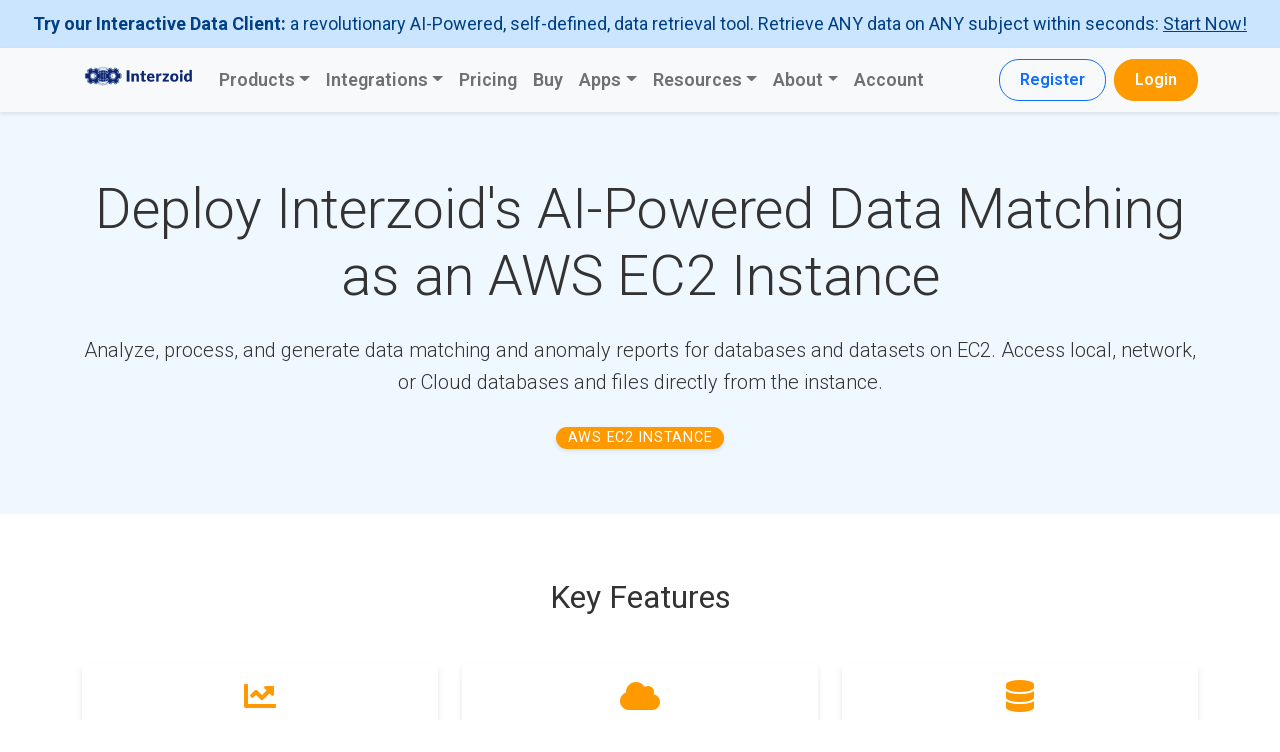

--- FILE ---
content_type: text/html; charset=utf-8
request_url: https://www.interzoid.com/aws-ami-matching
body_size: 28916
content:

<!DOCTYPE html>
<html lang="en">

<head>

    <meta charset="UTF-8">
    <meta name="viewport" content="width=device-width, initial-scale=1, shrink-to-fit=no">
    <meta name="author" content="Interzoid">
    <meta name="google-site-verification" content="2qQg6yKLtLVhqscKV-OIp-2SB5JvDpse3zF_PHZr_J8"/>


<script async src="https://www.googletagmanager.com/gtag/js?id=UA-139402273-1"></script>
<script>
    window.dataLayer = window.dataLayer || [];

    function gtag() {
        dataLayer.push(arguments);
    }

    gtag('js', new Date());

    gtag('config', 'UA-139402273-1');
</script>

<link href="https://cdn.jsdelivr.net/npm/bootstrap@5.1.3/dist/css/bootstrap.min.css" rel="stylesheet"
      integrity="sha384-1BmE4kWBq78iYhFldvKuhfTAU6auU8tT94WrHftjDbrCEXSU1oBoqyl2QvZ6jIW3" crossorigin="anonymous">

<link href="/public/css/home.css" rel="stylesheet">


        <link href="https://fonts.googleapis.com/css2?family=Roboto:wght@400;600;700&display=swap" rel="stylesheet">
        <link rel="stylesheet" href="https://cdnjs.cloudflare.com/ajax/libs/font-awesome/6.0.0-beta3/css/all.min.css">


    <link rel="stylesheet"
          href="https://fonts.googleapis.com/css?family=Open Sans">
    <style>
        body {
            font-family: 'Arial', sans serif;
            font-size: 18px;
        }
    </style>

    
    <script>
        !function(e,t,n,s,u,a){e.twq||(s=e.twq=function(){s.exe?s.exe.apply(s,arguments):s.queue.push(arguments);
        },s.version='1.1',s.queue=[],u=t.createElement(n),u.async=!0,u.src='https://static.ads-twitter.com/uwt.js',
            a=t.getElementsByTagName(n)[0],a.parentNode.insertBefore(u,a))}(window,document,'script');
        twq('config','pcnqm');
    </script>
    







<meta name="description"
      content="Deploy Interzoid's AI-Powered Data Matching System as an EC2 instance on AWS">

<link href="https://fonts.googleapis.com/css2?family=Roboto:wght@300;400;700&display=swap" rel="stylesheet">
<link href="https://cdnjs.cloudflare.com/ajax/libs/font-awesome/5.15.3/css/all.min.css" rel="stylesheet">

<style>
    body {
        font-family: 'Roboto', sans-serif;
        color: #333;
        line-height: 1.6;
    }

    .hero {
        background-color: #f0f8ff;
        padding: 4rem 0;
    }

    .section {
        padding: 4rem 0;
    }

    .card {
        border: none;
        box-shadow: 0 4px 6px rgba(0, 0, 0, 0.1);
        transition: all 0.3s ease;
    }

    .card:hover {
        transform: translateY(-5px);
    }

    .btn-primary {
        background-color: #ff9900;
        border-color: #ff9900;
    }

    .btn-primary:hover {
        background-color: #ec7211;
        border-color: #ec7211;
    }

    .feature-icon {
        font-size: 2rem;
        color: #ff9900;
    }

    .aws-badge {
        background-color: #ff9900;
        color: white;
        font-size: 0.9rem;
        font-weight: 500;
        padding: 0.3em 0.8em;
        border-radius: 1em;
        display: inline-block;
        text-transform: uppercase;
        letter-spacing: 0.05em;
        box-shadow: 0 2px 4px rgba(0, 0, 0, 0.1);
    }

    .marketplace-card {
        background: linear-gradient(135deg, #f5f7fa 0%, #c3cfe2 100%);
        border: none;
        border-radius: 15px;
        overflow: hidden;
        transition: all 0.3s ease;
    }

    .marketplace-card:hover {
        transform: translateY(-5px);
        box-shadow: 0 10px 20px rgba(0, 0, 0, 0.1);
    }

    .pulse-button {
        box-shadow: 0 0 0 0 rgba(255, 153, 0, 0.7);
        animation: pulse 1.5s infinite;
    }

    @keyframes pulse {
        0% {
            transform: scale(0.95);
            box-shadow: 0 0 0 0 rgba(255, 153, 0, 0.7);
        }
        70% {
            transform: scale(1);
            box-shadow: 0 0 0 10px rgba(255, 153, 0, 0);
        }
        100% {
            transform: scale(0.95);
            box-shadow: 0 0 0 0 rgba(255, 153, 0, 0);
        }
    }
</style>

<title>AWS AMI - Deploy as an EC2 Instance</title>
</head>
<body>

<div style="position: sticky; top: 0; z-index: 1000;">
    
    <div style="background-color: #cce5ff; color: #004085; text-align: center; padding: 10px; font-family: 'Roboto', sans-serif;">
        <strong>Try our Interactive Data Client:</strong> a revolutionary AI-Powered, self-defined, data retrieval tool. Retrieve ANY data on ANY subject within seconds: <a href="/interactive-data-client" style="color: #004085; text-decoration: underline;">Start Now!</a>
    </div>

    <style>
        .navbar {
            font-family: 'Roboto', sans-serif;
            box-shadow: 0 2px 4px rgba(0,0,0,0.1);
        }

        .dropdown-menu {
            border-radius: 8px;
            box-shadow: 0 4px 12px rgba(0,0,0,0.15);
            padding: 0.5rem 0;
        }

        .dropdown-header {
            font-weight: 600;
            font-size: 0.75rem;
            text-transform: uppercase;
            color: #6c757d;
            padding: 0.5rem 1rem 0.25rem;
            letter-spacing: 0.5px;
        }

        .dropdown-item {
            padding: 0.5rem 1.5rem;
            font-weight: 400;
        }

        .dropdown-item:hover {
            background-color: #f8f9fa;
        }

        .dropdown-divider {
            margin: 0.5rem 0;
        }
    </style>

    <nav class="navbar navbar-expand-md navbar-light bg-light">
        <div class="container">
            <a class="navbar-brand" href="/" style="font-weight: 700; font-size: 1.5rem;">
                <img src='/public/images/logo.png' alt="Interzoid Logo" height="30" class="d-inline-block align-top">
            </a>
            <button class="navbar-toggler" type="button" data-bs-toggle="collapse" data-bs-target="#navbarSupport1"
                    aria-controls="navbarSupport1" aria-expanded="false" aria-label="Toggle navigation">
                <span class="navbar-toggler-icon"></span>
            </button>

            <div class="collapse navbar-collapse justify-content-between" id="navbarSupport1">
                <ul class="navbar-nav">

                    
                    <li class="nav-item dropdown">
                        <a class="nav-link dropdown-toggle" data-bs-toggle="dropdown" href="#" role="button"
                           aria-expanded="false" style="font-weight: 600;">Products</a>
                        <ul class="dropdown-menu">
                            <li><h6 class="dropdown-header">Matching APIs</h6></li>
                            <li><a class="dropdown-item" href="/apis/company-name-matching">Company Name Matching</a></li>
                            <li><a class="dropdown-item" href="/apis/individual-name-matching">Individual Name Matching</a></li>
                            <li><a class="dropdown-item" href="/apis/street-address-matching">US Street Address Matching</a></li>

                            <li><hr class="dropdown-divider"></li>
                            <li><h6 class="dropdown-header">Data Enrichment</h6></li>
                            <li><a class="dropdown-item" href="/apis/ai-custom-data">AI Custom Data Enrichment API</a></li>

                            <li><hr class="dropdown-divider"></li>
                            <li><a class="dropdown-item" href="/cloud-api-directory"><strong>View All APIs</strong></a></li>

                            <li><hr class="dropdown-divider"></li>
                            <li><h6 class="dropdown-header">Tools & Platforms</h6></li>
                            <li><a class="dropdown-item" href="/interactive-data-client">Interactive Custom Data Client</a></li>
                            <li><a class="dropdown-item" href="https://batch.interzoid.com">Batch API Processing</a></li>
                            <li><a class="dropdown-item" href="/create-your-own-data">Batch Custom Data Enrichment</a></li>
                            <li><a class="dropdown-item" href="https://try.interzoid.com">Try APIs Interactively</a></li>


                        </ul>
                    </li>

                    
                    <li class="nav-item dropdown">
                        <a class="nav-link dropdown-toggle" data-bs-toggle="dropdown" href="#" role="button"
                           aria-expanded="false" style="font-weight: 600;">Integrations</a>
                        <ul class="dropdown-menu">
                            <li><a class="dropdown-item" href="/snowflake-data-quality">Snowflake</a></li>
                            <li><a class="dropdown-item" href="/postgres-data-quality">Postgres</a></li>
                            <li><a class="dropdown-item" href="/mysql-data-quality">MySQL</a></li>
                            <li><a class="dropdown-item" href="/azure-data-quality">Azure SQL</a></li>
                        </ul>
                    </li>

                    
                    <li class="nav-item">
                        <a href="/api-pricing" class="nav-link" style="font-weight: 600;">Pricing</a>
                    </li>

                    
                    <li class="nav-item">
                        <a href="/purchase-api-credits" class="nav-link" style="font-weight: 600;">Buy</a>
                    </li>

                    
                    <li class="nav-item dropdown">
                        <a class="nav-link dropdown-toggle" data-bs-toggle="dropdown" href="#" role="button"
                           aria-expanded="false" style="font-weight: 600;">Apps</a>
                        <ul class="dropdown-menu">
                            <li><a class="dropdown-item" href="https://business-info.interzoid.com">Get Business Info</a></li>
                            <li><a class="dropdown-item" href="https://parent.interzoid.com">Get Parent Company Info</a></li>
                            <li><a class="dropdown-item" href="https://email-score.interzoid.com">Get Email Trust Score</a></li>
                            <li><a class="dropdown-item" href="https://exec-profile.interzoid.com">Get Executive Profile</a></li>
                            <li><a class="dropdown-item" href="https://ip-profile.interzoid.com">Get IP Address Profile</a></li>
                            <li><a class="dropdown-item" href="https://phone.interzoid.com">Get Phone Number Profile</a></li>
                            <li><a class="dropdown-item" href="https://org-verify.interzoid.com">Get Company/Org Verification</a></li>
                        </ul>
                    </li>

                    
                    <li class="nav-item dropdown">
                        <a class="nav-link dropdown-toggle" data-bs-toggle="dropdown" href="#" role="button"
                           aria-expanded="false" style="font-weight: 600;">Resources</a>
                        <ul class="dropdown-menu">
                            <li><a class="dropdown-item" href="https://docs.interzoid.com">Documentation</a></li>
                            <li><a class="dropdown-item" href="https://docs.interzoid.com/entries/getting-started">Getting Started</a></li>
                            <li><a class="dropdown-item" href="https://github.com/interzoid/interzoid-platform">Github - Code Examples</a></li>
                            <li><a class="dropdown-item" href="/what-is-smartmatchai">What is SmartMatchAI?</a></li>
                            <li><hr class="dropdown-divider"></li>
                            <li><a class="dropdown-item" href="/use-cases/overview">Use Cases & Case Studies</a></li>
                            <li><a class="dropdown-item" href="https://blog.interzoid.com">Blog</a></li>
                        </ul>
                    </li>

                    
                    <li class="nav-item dropdown">
                        <a class="nav-link dropdown-toggle" data-bs-toggle="dropdown" href="#" role="button"
                           aria-expanded="false" style="font-weight: 600;">About</a>
                        <ul class="dropdown-menu">
                            <li><a class="dropdown-item" href="/customers">Customers</a></li>

                            <li><hr class="dropdown-divider"></li>
                            <li><a class="dropdown-item" href="/newsletter-subscribe">Newsletter</a></li>
                            <li><a class="dropdown-item" href="/partner-join">Partnership Programs</a></li>
                            <li><a class="dropdown-item" href="/data-cleansing-services">Data Matching Services</a></li>
                        </ul>
                    </li>

                    
                    <li class="nav-item">
                        <a href="/manage-api-account" class="nav-link" style="font-weight: 600;">Account</a>
                    </li>

                </ul>

                
                <div class="navbar-nav">
                    
                    <a href="/register-api-account" class="btn btn-outline-primary me-2" style="font-weight: 600; border-radius: 20px; padding: 8px 20px; text-decoration: none;">Register</a>
                    <a href="/cloud-api-login" class="btn btn-primary" style="font-weight: 600; border-radius: 20px; padding: 8px 20px; text-decoration: none;">Login</a>
                    
                </div>
            </div>
        </div>
    </nav>
</div>

<div class="hero">
    <div class="container text-center">
        <h1 class="display-4 mb-4">Deploy Interzoid's AI-Powered Data Matching as an AWS EC2 Instance</h1>
        <p class="lead">Analyze, process, and generate data matching and anomaly reports for databases and datasets on EC2. Access local, network, or Cloud databases and files directly from the instance.</p>
        <div class="mt-4">
            <span class="badge aws-badge">AWS EC2 Instance</span>
        </div>
    </div>
</div>

<div class="section">
    <div class="container">
        <h2 class="text-center mb-5">Key Features</h2>
        <div class="row justify-content-center">
            <div class="col-lg-4 mb-4">
                <div class="card">
                    <div class="card-body text-center">
                        <i class="fas fa-chart-line feature-icon mb-3"></i>
                        <h3 class="card-title">Improve Data Quality and Usability</h3>
                        <p class="card-text">Identify and resolve data quality issues quickly and easily, regardless of how and where the data resides. Get up and running in minutes and achieve better quality and usability immediately.</p>
                    </div>
                </div>
            </div>
            <div class="col-lg-4 mb-4">
                <div class="card">
                    <div class="card-body text-center">
                        <i class="fas fa-cloud feature-icon mb-3"></i>
                        <h3 class="card-title">Deploy as an AWS EC2 instance</h3>
                        <p class="card-text">Deploy Interzoid's AI-powered matching system to an instance of AWS EC2, enabling full-control, unlimited access, and maximum flexibility - all within your own Virtual Private Cloud (VPC).</p>
                    </div>
                </div>
            </div>
            <div class="col-lg-4 mb-4">
                <div class="card">
                    <div class="card-body text-center">
                        <i class="fas fa-database feature-icon mb-3"></i>
                        <h3 class="card-title">Any Data Anywhere</h3>
                        <p class="card-text">Our native connectors enable the processing of entire data tables and datasets within the most popular databases and file types. Data can reside locally, within your VPC, or across the Cloud.</p>
                    </div>
                </div>
            </div>
        </div>
    </div>
</div>

<div class="section bg-light">
    <div class="container">
        <div class="row justify-content-center">
            <div class="col-lg-8">
                <div class="card marketplace-card">
                    <div class="card-body text-center">
                        <img src="/public/images/aws-marketplace-logo.png" alt="AWS Marketplace" class="mb-3" style="width: 150px;">
                        <h5 class="card-title mb-3"><strong>Launch on AWS Marketplace</strong></h5>
                        <p class="card-text mb-4">Deploy Interzoid's AI-Powered Data Matching on your AWS EC2 instance today!</p>
                        <a href="https://aws.amazon.com/marketplace/pp/prodview-4fyn54y7twvsk" class="btn btn-primary btn-lg pulse-button">
                            <i class="fas fa-rocket mr-2"></i> Get Started
                        </a>
                    </div>
                </div>
            </div>
        </div>
    </div>
</div>

<div class="section">
    <div class="container">
        <h2 class="text-center mb-5">How It Works</h2>
        <div class="row justify-content-center">
            <div class="col-lg-8">
                <p>There are two components to the platform once deployed:</p>
                <ol>
                    <li>The set of <a href="/cloud-api-directory">Similarity Key HTTP APIs</a>, the algorithmic core of the matching platform. These APIs can be called directly one record at a time for custom use as well as in a server capacity to other applications.</li>
                    <li>The <a href="https://connect.interzoid.com">Cloud Data Connect</a> application with the Similarity Key APIs pre-integrated, enabling batch-like analysis, matching, data inconsistency identification, and Similarity Key appending of entire datasets and database tables.</li>
                </ol>
                <img src='/public/images/Examples-Inconsistent-Data.jpg' class="img-fluid rounded mb-4" alt="Examples of Inconsistent Data">
                <img src="/public/images/aws-linux-instance.jpg" class="img-fluid rounded mb-4" alt="AWS Linux Cloud Instance of Match Reports">
                <p class="text-muted">* For SQL databases use the appropriate connection string (see docs).</p>
            </div>
        </div>
    </div>
</div>

<div class="section bg-light">
    <div class="container">
        <h2 class="text-center mb-5">Frequently Asked Questions</h2>
        <div class="row justify-content-center">
            <div class="col-lg-8">
                <div class="card mb-4">
                    <div class="card-body">
                        <h5 class="card-title">How does Generative AI enhance data matching and cleansing in this product?</h5>
                        <p class="card-text">We use Generative AI to dramatically enhance our data matching and "inconsistently represented data" identification capabilities. We've built a specialized language model into the product, transparent to the user, that enables these advanced capabilities. It is used by our matching algorithms during the analysis and processing of data.</p>
                    </div>
                </div>

                <div class="card mb-4">
                    <div class="card-body">
                        <h5 class="card-title">What are the requirements to deploy the Interzoid Matching Amazon Machine Image (AMI) on an AWS EC2 instance?</h5>
                        <p class="card-text">You only need an existing Amazon AWS account. Within your account, from the AWS Marketplace you simply launch the Machine Image to an EC2 instance, and you're off and running.</p>
                    </div>
                </div>

                <div class="card mb-4">
                    <div class="card-body">
                        <h5 class="card-title">Can I deploy Interzoid's AI-Powered Data Matching Machine Image for EC2 to any AWS region?</h5>
                        <p class="card-text">Yes. There are no geographic restrictions.</p>
                    </div>
                </div>

                <div class="card mb-4">
                    <div class="card-body">
                        <h5 class="card-title">Is there a commitment or long-term contract required to use this product?</h5>
                        <p class="card-text">No. It is billed inexpensively by the hour, so you can use it for only one hour to run data quality anomaly and match reports against datasets if desired, and/or to test drive it with existing data or datasets. Usage cost only occurs while the deployed EC2 instance is running.</p>
                    </div>
                </div>

                <div class="card mb-4">
                    <div class="card-body">
                        <h5 class="card-title">How is billing handled for the use of this AWS Marketplace product?</h5>
                        <p class="card-text">The hours of usage are simply part of your normal, monthly AWS bill. There is no separate billing.</p>
                    </div>
                </div>

                <div class="card mb-4">
                    <div class="card-body">
                        <h5 class="card-title">What types of data sources can Interzoid's AI-Powered Data Matching process?</h5>
                        <p class="card-text">You can quickly connect to SQL-based database tables using our built-in native drivers to begin analysis and matching, including AWS RDS, AWS Aurora, AWS Redshift, Snowflake, Databricks, Azure SQL, Google SQL, Postgres, MySQL, and others. You can also analyze and process data from flat files, including CSVs, TSVs, Parquet, and Microsoft Excel.</p>
                    </div>
                </div>

                <div class="card mb-4">
                    <div class="card-body">
                        <h5 class="card-title">Can I analyze data that resides outside my Virtual Private Cloud (VPC)?</h5>
                        <p class="card-text">Yes. While you can choose to access and process data entirely behind your own firewalls, you can also connect to databases and files that are either out in the Cloud, on-premise, or on your own workstation or laptop for analysis, processing, and reporting.</p>
                    </div>
                </div>

                <div class="card mb-4">
                    <div class="card-body">
                        <h5 class="card-title">Can I integrate this product into existing data pipelines or applications?</h5>
                        <p class="card-text">Yes, both the single-record and full-dataset APIs are JSON-based for compatibility. To access them externally from pipelines, processes, applications, Web forms, or anything else, simply open the port using AWS that the two APIs are running on, and they can be accessed from anywhere. You can change/configure the ports of access as well if you prefer.</p>
                    </div>
                </div>

                <div class="card mb-4">
                    <div class="card-body">
                        <h5 class="card-title">Are there any limitations on the volume of data that can be processed?</h5>
                        <p class="card-text">Other than theoretical limits of physics and infinity, there are none. Have at it. You can use more powerful EC2 instances for massive data requirements if necessary as well.</p>
                    </div>
                </div>

                <div class="card mb-4">
                    <div class="card-body">
                        <h5 class="card-title">What kind of performance can be expected?</h5>
                        <p class="card-text">Other than reading data from your databases/files and writing out results, all processing occurs in-memory. In other words, it is lightning-fast. Using more advanced AWS hardware infrastructure and more powerful EC2 machines can be leveraged to increase performance as well if desired.</p>
                    </div>
                </div>

                <div class="card mb-4">
                    <div class="card-body">
                        <h5 class="card-title">Is technical support available for deploying and using the product?</h5>
                        <p class="card-text">Yes. We want you to be successful and will help you if you need it.</p>
                    </div>
                </div>
            </div>
        </div>
    </div>
</div>

<div class="section">
    <div class="container">
        <div class="row justify-content-center">
            <div class="col-lg-8 text-center">
                <h4 class="mb-4"><strong>Ready to Enhance Your Data Quality?</strong></h4>
                <p class="lead mb-4">Start using Interzoid's AI-Powered Data Matching on AWS EC2 today and experience the power of AI-driven data matching.</p>
                <a href="https://aws.amazon.com/marketplace/pp/prodview-4fyn54y7twvsk" class="btn btn-primary btn-lg">Get Started with Interzoid on AWS Marketplace</a>
            </div>
        </div>
    </div>
</div>

<footer class="bg-light py-5 mt-5">
    <div class="container">
        <div class="row">
            <div class="col-lg-4 mb-4 mb-lg-0">
                <h5 class="text-dark mb-3"><strong>Interzoid Incorporated</strong></h5>
                <p class="text-muted">201 Spear Street, Suite 1100<br>San Francisco, CA 94105-6164</p>
                <p class="text-muted">Email: <a href="mailto:info@interzoid.com" class="text-primary">info@interzoid.com</a></p>
                <p class="text-muted">&copy; 2019-2026 All rights reserved</p>
            </div>
            <div class="col-lg-4 mb-4 mb-lg-0">
                <h5 class="text-dark mb-3"><strong>Quick Links</strong></h5>
                <ul class="list-unstyled">

                    <li><a href="/api-terms-use" class="text-muted">Terms of Service</a></li>
                    <li><a href="/api-data-privacy" class="text-muted">Privacy Policy</a></li>
                    <li><a href="https://github.com/interzoid/interzoid-platform" class="text-muted">Github Code Examples</a></li>
                    <li><a href="/data-cleansing-services" class="text-muted">Data Cleansing Services</a></li>
                    <li><a href="/newsletter-subscribe" class="text-muted">Subscribe to Newsletter</a></li>
                    <li><a href="/partner-join" class="text-muted">Partnership Inquiries</a></li>
                </ul>
            </div>
            <div class="col-lg-4">
                <h5 class="text-dark mb-3"><strong>Engage With Us</strong></h5>
                <p class="text-muted">Ready to roll?<br> <a href="mailto:sales@interzoid.com" class="text-primary">sales@interzoid.com</a></p>
                <p class="text-muted">Questions or need assistance?<br> <a href="mailto:support@interzoid.com" class="text-primary">support@interzoid.com</a></p>
                <p class="text-muted">AI Interactive Data Client:<br><a href="https://www.interzoid.com/interactive-data-client" class="text-primary">interzoid.com/interactive-data-client</a></p>
                <p class="text-muted">Build new and enrich existing datasets:<br><a href="https://www.interzoid.com/create-your-own-data" class="text-primary">interzoid.com/create-your-own-data</a></p>
                <p class="text-muted">Easy-to-integrate APIs:<br><a href="https://www.interzoid.com/cloud-api-directory" class="text-primary">interzoid.com/cloud-api-directory</a></p>
                <p class="text-muted">What's New? Check out the blog:<br><a href="https://blog.interzoid.com" class="text-primary">blog.interzoid.com</a></p>
                <p class="text-muted">Documentation:<br><a href="https://docs.interzoid.com" class="text-primary">docs.interzoid.com</a></p>
                <div class="mt-3">
                    <a href="https://x.com/interzoid" class="me-2" target="_blank" rel="noopener noreferrer">
                        <i class="fab fa-twitter text-dark"></i>
                    </a>
                    <a href="https://www.linkedin.com/company/interzoid" target="_blank" rel="noopener noreferrer">
                        <i class="fab fa-linkedin text-dark"></i>
                    </a>
                </div>
            </div>
        </div>
    </div>
</footer>

<script src="https://cdn.jsdelivr.net/npm/bootstrap@5.1.3/dist/js/bootstrap.bundle.min.js"
        integrity="sha384-ka7Sk0Gln4gmtz2MlQnikT1wXgYsOg+OMhuP+IlRH9sENBO0LRn5q+8nbTov4+1p"
        crossorigin="anonymous"></script>


<script type="text/javascript" id="hs-script-loader" async defer src="//js-na1.hs-scripts.com/39556121.js"></script>

</body>
</html>


--- FILE ---
content_type: text/css; charset=utf-8
request_url: https://www.interzoid.com/public/css/home.css
body_size: 637
content:

#title {
    background-color: white;
    color: white;
    text-align: center;
    font-family: "lato";
}

.center {
    display: block;
    margin-left: auto;
    margin-right: auto;
    width: 50%;
}

.centermd {
    display: block;
    margin-left: auto;
    margin-right: auto;
    width: 65%;
}

.centerlg {
    display: block;
    margin-left: auto;
    margin-right: auto;
    width: 100%;
}

.setupTryForm {
    border: 2px outset black;
    background-color: #cfe2ff;
    padding: 10px;
}

h1 {
    text-align: center;
}

h2 {
    text-align: left;
}

a:link { text-decoration: none; }
a:visited { text-decoration: none; }
a:hover { text-decoration: none; }
a:active { text-decoration: none; }

